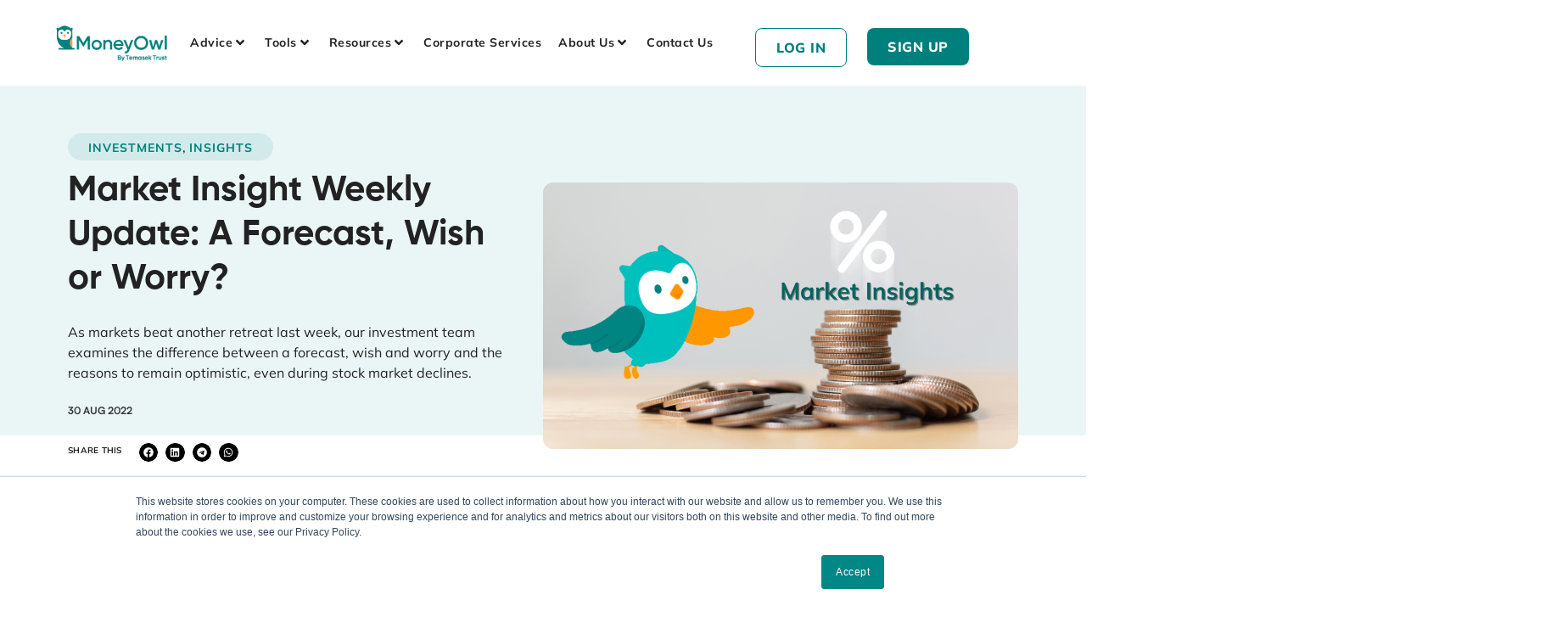

--- FILE ---
content_type: image/svg+xml
request_url: https://www.moneyowl.com.sg/wp-content/uploads/2025/10/iconEvents.svg
body_size: 431
content:
<svg xmlns="http://www.w3.org/2000/svg" width="60" height="60" viewBox="0 0 60 60" fill="none"><rect width="60" height="60" rx="30" fill="white"></rect><path d="M17 24.4053C17 22.7484 18.3431 21.4053 20 21.4053H39.9933C41.6501 21.4053 42.9933 22.7484 42.9933 24.4053V25.2561H17V24.4053Z" fill="#FF9C39"></path><path fill-rule="evenodd" clip-rule="evenodd" d="M21.7739 18C22.3952 18 22.8989 18.5037 22.8989 19.125V22.8797C22.8989 23.5011 22.3952 24.0047 21.7739 24.0047C21.1526 24.0047 20.6489 23.5011 20.6489 22.8797V19.125C20.6489 18.5037 21.1526 18 21.7739 18ZM38.2198 18C38.8411 18 39.3448 18.5037 39.3448 19.125V22.8797C39.3448 23.5011 38.8411 24.0047 38.2198 24.0047C37.5985 24.0047 37.0948 23.5011 37.0948 22.8797V19.125C37.0948 18.5037 37.5985 18 38.2198 18Z" fill="#FF9C39"></path><path d="M17 27H43V40.5003C43 41.6049 42.1046 42.5003 41 42.5003H19C17.8954 42.5003 17 41.6049 17 40.5003V27Z" fill="#00807D"></path></svg>

--- FILE ---
content_type: image/svg+xml
request_url: https://www.moneyowl.com.sg/wp-content/uploads/2025/10/iconOwlInvest.svg
body_size: 610
content:
<svg xmlns="http://www.w3.org/2000/svg" width="60" height="60" viewBox="0 0 60 60" fill="none"><rect width="60" height="60" rx="30" fill="white"></rect><path d="M16 29.078C16 27.7227 17.0987 26.624 18.454 26.624H20.2388C21.5941 26.624 22.6928 27.7227 22.6928 29.078V41.5452C22.6928 42.9005 21.5941 43.9991 20.2388 43.9991H18.454C17.0987 43.9991 16 42.9005 16 41.5451V29.078Z" fill="#00807D"></path><path d="M26.3739 23.7655C26.3739 22.4102 27.4726 21.3115 28.8279 21.3115H30.6127C31.968 21.3115 33.0667 22.4102 33.0667 23.7655V27.9771C33.0667 29.3324 31.968 30.4311 30.6127 30.4311H28.8279C27.4726 30.4311 26.3739 29.3324 26.3739 27.9771V23.7655Z" fill="#00807D"></path><path d="M36.7478 18.454C36.7478 17.0987 37.8465 16 39.2018 16H40.9866C42.3419 16 43.4406 17.0987 43.4406 18.454V27.9777C43.4406 29.333 42.3419 30.4317 40.9866 30.4317H39.2018C37.8465 30.4317 36.7478 29.333 36.7478 27.9777V18.454Z" fill="#00807D"></path><path fill-rule="evenodd" clip-rule="evenodd" d="M27.6009 33.2656C26.9233 33.2656 26.3739 33.815 26.3739 34.4926V42.7728C26.3739 43.4504 26.9233 43.9998 27.6009 43.9998H43.753C44.4307 43.9998 44.98 43.4504 44.98 42.7728V34.4926C44.98 33.815 44.4307 33.2656 43.753 33.2656H27.6009ZM35.6768 41.0161C36.9932 41.0161 38.0604 39.9489 38.0604 38.6326C38.0604 37.3162 36.9932 36.249 35.6768 36.249C34.3604 36.249 33.2933 37.3162 33.2933 38.6326C33.2933 39.9489 34.3604 41.0161 35.6768 41.0161Z" fill="#FF9C39"></path></svg>

--- FILE ---
content_type: image/svg+xml
request_url: https://www.moneyowl.com.sg/wp-content/uploads/2025/10/iconNewsrooms.svg
body_size: 845
content:
<svg xmlns="http://www.w3.org/2000/svg" width="60" height="60" viewBox="0 0 60 60" fill="none"><rect width="60" height="60" rx="30" fill="white"></rect><path d="M18.2779 45.5C17.5279 45.5 16.8774 45.2246 16.3263 44.6737C15.7754 44.1226 15.5 43.4721 15.5 42.7221V18.2779C15.5 17.5279 15.7754 16.8774 16.3263 16.3263C16.8774 15.7754 17.5279 15.5 18.2779 15.5H36.0696C36.4482 15.5 36.809 15.574 37.1521 15.7221C37.4951 15.8704 37.7917 16.0696 38.0417 16.3196L44.6804 22.9583C44.9304 23.2083 45.1296 23.5049 45.2779 23.8479C45.426 24.191 45.5 24.5518 45.5 24.9304V42.7221C45.5 43.4721 45.2246 44.1226 44.6737 44.6737C44.1226 45.2246 43.4721 45.5 42.7221 45.5H18.2779ZM18.2779 42.7221H42.7221V25.25H37.1388C36.7454 25.25 36.4156 25.1169 36.1492 24.8508C35.8831 24.5844 35.75 24.2546 35.75 23.8612V18.2779H18.2779V42.7221ZM37.4721 38.5279C37.8657 38.5279 38.1956 38.3943 38.4617 38.1271C38.7281 37.8599 38.8612 37.5289 38.8612 37.1342C38.8612 36.7392 38.7281 36.4097 38.4617 36.1458C38.1956 35.8819 37.8657 35.75 37.4721 35.75H23.5279C23.1343 35.75 22.8044 35.8836 22.5383 36.1508C22.2719 36.4178 22.1387 36.7488 22.1387 37.1438C22.1387 37.5388 22.2719 37.8682 22.5383 38.1321C22.8044 38.396 23.1343 38.5279 23.5279 38.5279H37.4721ZM29.1113 25.25C29.5046 25.25 29.8344 25.1164 30.1008 24.8492C30.3669 24.5822 30.5 24.2512 30.5 23.8562C30.5 23.4612 30.3669 23.1318 30.1008 22.8679C29.8344 22.604 29.5046 22.4721 29.1113 22.4721H23.5279C23.1343 22.4721 22.8044 22.6057 22.5383 22.8729C22.2719 23.1401 22.1387 23.4711 22.1387 23.8658C22.1387 24.2608 22.2719 24.5903 22.5383 24.8542C22.8044 25.1181 23.1343 25.25 23.5279 25.25H29.1113ZM37.4721 31.8888C37.8657 31.8888 38.1956 31.7553 38.4617 31.4883C38.7281 31.2211 38.8612 30.89 38.8612 30.495C38.8612 30.1003 38.7281 29.771 38.4617 29.5071C38.1956 29.2432 37.8657 29.1112 37.4721 29.1112H23.5279C23.1343 29.1112 22.8044 29.2447 22.5383 29.5117C22.2719 29.7789 22.1387 30.11 22.1387 30.505C22.1387 30.8997 22.2719 31.229 22.5383 31.4929C22.8044 31.7568 23.1343 31.8888 23.5279 31.8888H37.4721Z" fill="#FF9C39"></path></svg>

--- FILE ---
content_type: image/svg+xml
request_url: https://www.moneyowl.com.sg/wp-content/uploads/2025/10/iconQuiz.svg
body_size: 2303
content:
<svg xmlns="http://www.w3.org/2000/svg" width="60" height="60" viewBox="0 0 60 60" fill="none"><rect width="60" height="60" rx="30" fill="white"></rect><path d="M40.8839 18.1953C41.6755 17.4073 42.1571 16.7442 42.8731 17.0977C43.5131 17.4203 43.3633 18.2562 43.4542 19.3779C43.4707 19.5833 43.4894 19.7754 43.5069 19.9521C45.4555 21.8318 46.1852 24.3903 45.959 27.1191C45.7452 31.5941 41.8033 38.3021 39.834 40.5537C38.1624 42.466 33.7336 45.1506 28.2647 44.3604C27.1865 44.2711 26.2875 44.2358 25.3536 43.6904C25.1626 43.6848 24.9968 43.6219 24.8624 43.5127L23.9659 43.9736C23.9772 43.9967 23.9854 44.0209 23.9922 44.0449L23.9932 44.0459C23.9995 44.0594 24.4224 44.9646 24.7755 45.4619C25.0702 45.8773 24.8529 46.5079 24.5411 46.5439C24.1502 46.5894 24.2439 46.1245 24.0567 46.2793C23.6752 46.5939 23.3473 46.051 23.2364 45.8203C22.8592 45.0329 23.2282 43.9296 23.2325 43.917H23.2364C23.2591 43.8597 23.2936 43.8089 23.3428 43.7715C23.4381 43.699 23.5626 43.6921 23.6788 43.7305L24.1251 43.4316C23.7462 43.553 23.4274 43.4903 23.1944 43.3018L22.2032 43.8105C22.2075 43.8187 22.213 43.8266 22.2169 43.835C22.2327 43.8694 22.2433 43.905 22.251 43.9404C22.2791 44.0522 22.5274 45.0285 22.7911 45.6143V45.6123C23.0499 46.1858 22.9446 46.6344 22.4464 46.6885C21.9481 46.7424 22.1944 46.2257 21.9424 46.3564C21.4283 46.6203 21.0508 46.1237 20.9542 45.6826C20.7452 44.7237 21.4051 43.714 21.42 43.6914H21.4219C21.4629 43.626 21.5181 43.5723 21.588 43.54C21.6897 43.4932 21.8027 43.4994 21.9073 43.541L22.8946 42.8828C22.7676 42.5455 22.8472 42.1578 23.212 41.8008C21.0442 39.6632 19.9505 38.3801 19.9337 38.3604L20.6133 37.5898C19.0149 36.7125 17.5331 35.5022 17.0401 34.5498C17.0413 34.5507 17.0428 34.5518 17.044 34.5527C16.6224 33.7358 16.6728 32.9959 17.4805 32.5918C15.164 31.7967 12.8844 28.2809 15.6641 27.2725C14.8011 26.5685 12.948 22.2583 14.7823 20.9951C15.1684 20.7271 16.1002 20.7495 16.668 21.499C18.1647 23.4681 19.374 25.0497 21.1661 26.4521C21.3481 26.2324 21.6087 26.0328 21.9639 25.8682C21.4546 25.2632 19.0397 22.075 20.5928 20.7988C20.9201 20.5311 21.7551 20.4772 22.3272 21.1084C23.9046 22.8505 25.1621 24.2316 27.0303 25.3916L27.1563 24.3652C27.1881 24.0882 27.252 23.8152 27.3428 23.5518C27.4143 23.3467 27.4916 23.1454 27.5723 22.9473C27.4492 22.6024 27.2845 22.1536 27.1065 21.7119C26.6887 20.6719 26.2616 19.9631 26.8702 19.4453C27.4197 18.9824 28.1283 19.4505 29.1954 19.8047C29.282 19.8336 29.3675 19.8592 29.4493 19.8857C31.6307 17.4406 34.9502 16.3266 39.0801 17.5332C39.7316 17.7185 40.3316 17.9421 40.8839 18.1953ZM37.421 29.626C37.2314 29.626 37.0687 29.6931 36.9337 29.8281C36.7988 29.9631 36.7315 30.1259 36.7315 30.3154C36.7316 30.5047 36.7989 30.6669 36.9337 30.8018C37.0687 30.9368 37.2314 31.0049 37.421 31.0049C37.6106 31.0049 37.7732 30.9368 37.9083 30.8018C38.043 30.6669 38.1103 30.5048 38.1104 30.3154C38.1104 30.1259 38.0432 29.9631 37.9083 29.8281C37.7732 29.6931 37.6106 29.626 37.421 29.626ZM37.421 24.4541C37.082 24.4541 36.7698 24.5304 36.4854 24.6826C36.2012 24.8348 35.967 25.0486 35.7833 25.3242C35.7201 25.4218 35.6927 25.5257 35.7012 25.6348C35.7099 25.7439 35.7546 25.8364 35.835 25.9111C35.9498 26.0144 36.0864 26.0561 36.2442 26.0361C36.4021 26.016 36.5273 25.9396 36.6192 25.8076C36.7169 25.6697 36.8338 25.565 36.9688 25.4932C37.1038 25.4214 37.2544 25.3848 37.421 25.3848C37.691 25.3848 37.9076 25.46 38.0714 25.6094C38.2351 25.7588 38.3174 25.957 38.3174 26.2041C38.3174 26.3706 38.2696 26.5243 38.1749 26.665C38.08 26.8057 37.8865 27.0054 37.5938 27.2637C37.364 27.4705 37.2003 27.6678 37.1026 27.8545C37.0049 28.0412 36.9551 28.2466 36.9551 28.4707C36.9552 28.6028 37.0029 28.7137 37.0977 28.8027C37.1925 28.8917 37.3064 28.9355 37.4385 28.9355C37.5706 28.9355 37.6836 28.8897 37.7784 28.7979C37.8732 28.7059 37.9322 28.591 37.9551 28.4531C37.9781 28.3095 38.027 28.1813 38.1016 28.0693C38.1764 27.9573 38.3208 27.8006 38.5333 27.5996C38.8261 27.3182 39.0267 27.0739 39.1358 26.8672C39.245 26.6603 39.2999 26.4275 39.2999 26.1689C39.2998 25.6577 39.1259 25.2437 38.7784 24.9277C38.4308 24.6119 37.9782 24.4541 37.421 24.4541Z" fill="#00807D"></path><path d="M37.3217 35.6433C35.2777 35.6433 33.5464 34.9341 32.1279 33.5155C30.7093 32.0969 30 30.3656 30 28.3217C30 26.2777 30.7093 24.5464 32.1279 23.1279C33.5464 21.7093 35.2777 21 37.3217 21C39.3656 21 41.0969 21.7093 42.5155 23.1279C43.9341 24.5464 44.6433 26.2777 44.6433 28.3217C44.6433 29.1759 44.5061 29.9805 44.2315 30.7355C43.9569 31.4906 43.5756 32.1808 43.0875 32.8062L46.7483 36.467C46.9161 36.6348 47 36.8484 47 37.1077C47 37.367 46.9161 37.5805 46.7483 37.7483C46.5805 37.9161 46.367 38 46.1077 38C45.8484 38 45.6348 37.9161 45.467 37.7483L41.8062 34.0875C41.1808 34.5756 40.4906 34.9569 39.7355 35.2315C38.9805 35.5061 38.1759 35.6433 37.3217 35.6433ZM37.3217 33.8129C38.847 33.8129 40.1436 33.279 41.2113 32.2113C42.279 31.1436 42.8129 29.847 42.8129 28.3217C42.8129 26.7963 42.279 25.4998 41.2113 24.432C40.1436 23.3643 38.847 22.8304 37.3217 22.8304C35.7963 22.8304 34.4998 23.3643 33.432 24.432C32.3643 25.4998 31.8304 26.7963 31.8304 28.3217C31.8304 29.847 32.3643 31.1436 33.432 32.2113C34.4998 33.279 35.7963 33.8129 37.3217 33.8129Z" fill="#FF9C39"></path></svg>